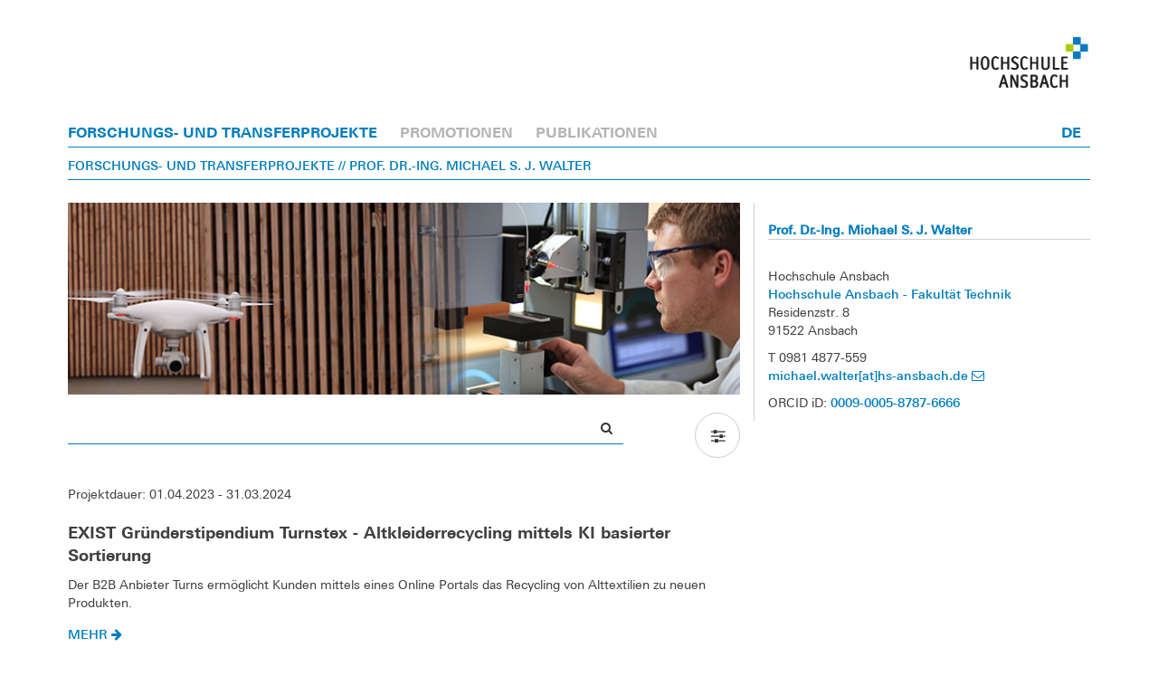

--- FILE ---
content_type: text/html; charset=utf-8
request_url: https://forschung.hs-ansbach.de/de/person/94/keywords/665
body_size: 17715
content:
<!DOCTYPE html>
<html lang="de">
	<head>
  	  <meta charset="utf-8">
  	  <meta name="viewport" content="width=device-width, initial-scale=1.0">
	  <title>
				Forschungs- und Transferprojekte: Prof. Dr.-Ing. Michael S. J. Walter
	
</title>

		
		<meta name='description' content= "Recycling | Prof. Dr.-Ing. Michael S. J. Walter | Auf dieser Seite finden Sie Informationen zu laufenden oder bereits abgeschlossenen Forschungsprojekten an der Hochschule Ansbach.">
		
			<meta name="keywords" content="Recycling ">
		
	
	  <link rel="mask-icon" type="image/x-icon" href="/assets/faviconhswt/safari-pinned-tab-5de7ff6d3b0812231a1c83bba8612f87d2897f32dabf0a88967bc0e75578b315.svg" color="#007dbe" />

  <link rel="apple-touch-icon" sizes=57x57 href="/assets/faviconhswt/apple-touch-icon-57x57-68245a141eca7bdb9352b6d75cabb8611c84c58547fc8bae904dccd21733ee8e.png">
  <link rel="apple-touch-icon" sizes=60x60 href="/assets/faviconhswt/apple-touch-icon-60x60-afc96d8c47adb2a67726edf6031a9f2cd39c8adbc243f06f94d0ecfec5984db7.png">
  <link rel="apple-touch-icon" sizes=72x72 href="/assets/faviconhswt/apple-touch-icon-72x72-9ff833c586e6a0a1ce25c38b451c327dd3fc859d272e9e92cc938c988e3b9cf6.png">
  <link rel="apple-touch-icon" sizes=76x76 href="/assets/faviconhswt/apple-touch-icon-76x76-7369063327d90e42ace3a4e5f0d04541d1efe46e68029640f27af9dc657e5b93.png">
  <link rel="apple-touch-icon" sizes=114x114 href="/assets/faviconhswt/apple-touch-icon-114x114-0d00038b48b14eae52993a88239795dc3aeec55d8ca98cbbeca38f24058abe56.png">
  <link rel="apple-touch-icon" sizes=120x120 href="/assets/faviconhswt/apple-touch-icon-120x120-b8d27280bbf98280d4011a82a47a2b0fe13b98a1e56f75d3bd980400464be376.png">
  <link rel="apple-touch-icon" sizes=144x144 href="/assets/faviconhswt/apple-touch-icon-144x144-eef414b48a63512ff6b448fac668a12b0500b4cf1381b19ca9b4f5ac608067eb.png">
  <link rel="apple-touch-icon" sizes=152x152 href="/assets/faviconhswt/apple-touch-icon-152x152-1cd6d5543ca3f596e77b6ecdff001cc4c8dfa297912f5365375d82d9eebfa06c.png">
  <link rel="apple-touch-icon" sizes=180x180 href="/assets/faviconhswt/apple-touch-icon-180x180-de36882adf7a9eeb84bb272eaa7511cd32bbdce0c865273d7b92846f5941bc61.png">
<link rel="apple-touch-icon" sizes="180x180" href="/assets/faviconhswt/apple-touch-icon-de36882adf7a9eeb84bb272eaa7511cd32bbdce0c865273d7b92846f5941bc61.png">
	<link rel="icon" type="image/png" sizes=16x16 href="/assets/faviconhswt/favicon-16x16-e5ceca064eae0c285f32f9437ad9858dd1cdee4285620fa11b9de142e7f7150f.png">

	<link rel="icon" type="image/png" sizes=32x32 href="/assets/faviconhswt/favicon-32x32-2a5dc416cab3fab2eb89702838615455bb325265b023fc5eedf6583eff1b1c1c.png">

	<link rel="icon" type="image/png" sizes=48x48 href="/assets/faviconhswt/favicon-48x48-8ad5494f84aae28287ed9817ed2fcccfd44b1f2dbc320de008b5a4d35844f0cb.png">

	<link rel="icon" type="image/png" sizes=194x194 href="/assets/faviconhswt/favicon-194x194-c3a20daa70ff6113514ea96a8feaf167ef625a9a4c9101c223d41a9486447e3a.png">


<link rel="manifest" href="/assets/faviconhswt/site-bb8dece5b49c99a1c8460136740c63e388d8f2295a1a63fa399dc4c56296f60d.webmanifest">

<link rel="shortcut icon" href="/assets/faviconhswt/favicon-26282d67737583c24ccf63c6283e49f796ce447f59d65ab35932c9d0b6300723.ico">

<meta name="msapplication-TileColor" content="##007dbe">
<meta name="msapplication-config" content="/assets/faviconhswt/browserconfig-e4c9669d0e247503780ca5b79c353dab470aa16e1d1de124528fde7f3b5b3a1f.xml">
<meta name="msapplication-TileImage" content="/assets/faviconhswt/mstile-144x144-c4215a7c8668c7f23d1295d07fb28d2c94504ff3f51666de8749953efee58f83.png">
<meta name="theme-color" content="#ffffff">

	  <link rel="stylesheet" href="/assets/application-f3f0b565f8b696f44fe12d236051f06f158c5faf29d232847453885473c2f935.css" media="all" data-turbolinks-track="true" />
	  <link rel="stylesheet" href="/assets/web-d8f48c62e2ff888ca9b4500631bf95d521ee865f0710cac05ed3c6f4899853e6.css" media="all" />
  	  <script src="/assets/awesomeiframe-3c6e5ba828a7953391b16ef98b1add933f47990c2d80f9249f5839beecd92df8.js"></script>
	  <script src="/assets/application-b2fa39d8d6b91f45f29cc7da0f693eded65cdb360f14ca7dbde024da439e025e.js" data-turbolinks-track="true"></script>
	  <meta name="csrf-param" content="authenticity_token" />
<meta name="csrf-token" content="FmhxGQDrmLu9C-ZdMNlEi4Klld-15LRGttnhXYlb54Jgos3a1PehSp9KxmzajmZ5YOZ7SB-HYszJRyIvuDE69g" />
	  <style>
    :root{
        --farbcode_hochschule: #007dbe !important;
        --farbcode_links: #007dbe !important;
        --farbcode_nav_border: #007dbe !important;
        --farbcode_nav_active: #007dbe !important;
        --farbcode_schrift_primaer: #ffffff !important;
        --farbcode_geplant: #f9f9f9 !important;
        --farbcode_beantragt: #ffe983 !important;
        --farbcode_bewilligt: #99ffcc !important;
        --farbcode_laufend: #58ee97 !important;
        --farbcode_zurueckgezogen: #99FFFF !important;
        --farbcode_abgeschlossen: #00ccc0 !important;
        --farbcode_abgelehnt: #ecbab7 !important;
        --farbcode_unklar: #ffc44d !important;
        --farbcode_archiviert: #ccc !important;
    }	
</style>
	</head>
	<body>
		<div class="container custom-container-header">
			<div class="page-header custom-page-header">
				<div class= "custom-page-header-background">
					<div class="row custom-page-header-row">
						<div class="col-md-6 col-xs-12 col-lg-push-6 ">
								<span class="pull-right" id='logo_image'>
									<a title="Hochschule Ansbach" href="https://www.hs-ansbach.de"><img width="135" alt="Logo Hochschule Ansbach" class="logo_image" src="/assets/HSAN_Logo_farbig-6ed6211d768551abb0ddda4ae1233ff55e088d83919b7784f68f007b4ce919fd.png" /></a>
								</span>
						</div>
						<div class="col-md-6 col-sm-6 col-xs-12 hidden-xs hidden-sm ">
								<span class="pull-right" id='logo_image'>
									<a title="Hochschule Ansbach" href="https://www.hs-ansbach.de"><img width="135" alt="Claim Hochschule Ansbach" class="logo_image" src="/assets/HSAN_Logo_farbig-6ed6211d768551abb0ddda4ae1233ff55e088d83919b7784f68f007b4ce919fd.png" /></a>
								</span>
						</div>
					</div>
				</div>
			</div>
			<div class="container custom-container-navigation">
					<nav class="navbar navbar-default navbar-static-top">
	<!--div class="container-fluid"-->
		<div class="navbar-header">
			<button type="button" class="navbar-toggle collapsed" data-toggle="collapse" data-target="#webnavbar" aria-expanded="false">
				<span class="sr-only">Navigation</span>
				<span class="icon-bar"></span>
				<span class="icon-bar"></span>
				<span class="icon-bar"></span>
			</button>
		</div><!-- navbar-header -->
		<div class="collapse navbar-collapse" id="webnavbar">
			<ul class="nav navbar-nav">
						<li class="active"><a href="/de/255/person/94">FORSCHUNGS- UND TRANSFERPROJEKTE</a></li>
					<li ><a href="/de/dissertationen/person/94">PROMOTIONEN</a></li>
					<li ><a href="/de/publikationen/person/94">PUBLIKATIONEN</a></li>

			</ul>
			<ul class="nav navbar-nav navbar-right">
					<li class=active><a class="navbar-link" href="/de/person/94">DE</a></li>
			</ul>
		</div>
</nav>

		  	</div>
			<div class="container custom-container-inhalt">
		  			<div class="navbar-default navbar-ebene1">
	<a data-disable-with="FORSCHUNGS- UND TRANSFERPROJEKTE <i class='fa fa-spinner fa-spin fa-fw'></i>" href="/de/forschung">FORSCHUNGS- UND TRANSFERPROJEKTE</a> 
	<a data-disable-with="// PROF. DR.-ING. MICHAEL S. J. WALTER <i class='fa fa-spinner fa-spin fa-fw'></i>" href="/de/person/94">// PROF. DR.-ING. MICHAEL S. J. WALTER</a>
</div>
<div style="margin-top: 25px;">
</div>
<div class="row">
	<div class="col-md-8">
			<div class="row">
				<div class="col col-md-12">
						<img class="img-responsive" alt="Responsive image" src="/assets/forschung_an-53b7a68a664a6ca2705c44a01781f2bf7565f31a5cd3140d2e2cc8747b96eb73.jpg" />
				</div>
			</div>
			<br />
			
			<form class="form-horizontal" role="search" action="/de/person/94?web_p_wurdegesucht=true" accept-charset="UTF-8" method="post"><input type="hidden" name="authenticity_token" value="WC4y2SDgITrbXA_EvI6ap4nkiI4PUldDAVhXw0IiBf6D_jZjIk6NEZCkEbGgAWjrdXdOG4_N0irLVZeUOgzm2A" autocomplete="off" />
	<div class="row">
		<div class="col-xs-12 col-md-10">
			<div class="input-group suchzeile">
				<input type="search" name="web_p_suchzeile" id="web_p_suchzeile" placeholder="Suche" data-role="tagsinput" class="form-control suchinput" autofocus="autofocus" />			    
				<span class="input-group-btn">
					<button name="button" type="submit" class="btn btn-default suchbutton"><i class="fa fa-search" aria-hidden="true"></i></button>
				</span>
			</div>
		</div>
		<div class="col-xs-12 text-right col-md-2">
				<button class="btn btn-lg btn-circle btn-default btn-sm" role="button" type="button" data-toggle="collapse" href="#collapseSuche" aria-expanded="false" aria-controls="collapseSuche" title="Ergebnisse filtern">
					<i class="fa fa-sliders" aria-hidden="true"></i>
				</button>
		</div>	
	</div>
	<div class="collapse " id="collapseSuche">
		<div class="form-group form-group-sm ">
			<div class="col-sm-12">
				<div class="btn-group btn-group-toggle" data-toggle="buttons">
						<label value="laufend" class="btn btn-sm btn-default btn-white btn-block-left active" for="web_p_status_ids_">
							<input type="checkbox" name="web_p_status_ids[]" id="web_p_status_ids_" value="laufend" checked="checked" /> <i class="fa fa-check showandhide"> </i> laufende Forschungs- und Transferprojekte
</label>						<label value="abgeschlossen" class="btn btn-sm btn-default btn-white btn-block-left active" for="web_p_status_ids_">
							<input type="checkbox" name="web_p_status_ids[]" id="web_p_status_ids_" value="abgeschlossen" checked="checked" /> <i class="fa fa-check showandhide"> </i> abgeschlossene Forschungs- und Transferprojekte
</label>				</div>
			</div>
		</div>
		<div class="form-group">
			<div class="col-sm-12">
				<label class="label-panel-li">Forschungsschwerpunkt</label>
				<select name="web_p_forschungsschwerpunkt_ids[]" id="web_p_forschungsschwerpunkt_ids" multiple="multiple" class="form-control select2-multi select2-locale-de"><option value="155">Smart &amp; Green Engineering</option>
<option disabled="disabled" value="156">Datenwissenschaften, Datenwirtschaft und Geschäftsmodellierung</option>
<option disabled="disabled" value="741">Digitale Räume und digitale Gesellschaft</option>
<option disabled="disabled" value="326">Hochschulentwicklung</option></select>
			</div>
		</div>
		
		<div class="form-group">
			<div class="col-sm-12">
				<label class="label-panel-li">Schlagwort</label>
				<select name="web_p_schlagwort_ids[]" id="web_p_schlagwort_ids" multiple="multiple" class="form-control select2-multi select2-locale-de"><option value="2190">Datenwissenschaften, Datenwirtschaft und Geschäftsmodellierung</option>
<option value="807">Entrepreneurship</option>
<option value="549">Existenzgründung</option>
<option value="806">Gründung</option>
<option value="331">Künstliche Intelligenz</option>
<option selected="selected" value="665">Recycling</option>
<option value="742">Smart &amp; Green Engineering</option>
<option value="808">Stoffkreisläufe</option></select>
			</div>
		</div>

			<div class="form-group">
				<div class="col-sm-12">
					<label class="label-panel-li">Person</label>
					<select name="web_p_person_id" id="web_p_person_id" class="form-control select2-fix select2-locale-de"><option value="">Bitte wählen</option><option value="12">Prof. Johannes Hähnlein</option>
<option value="94">Prof. Dr.-Ing. Michael S. J. Walter</option></select>
				</div>
			</div>
			
		<div class="form-group">
			
			<div class="col-sm-6">
				<label class="label-panel-li">Zeitraum von</label>
				<select name="web_p_jahrvon" id="web_p_jahrvon" class="form-control select2-fix select2-locale-de"><option value="">Please select</option><option value="2024">2024</option>
<option value="2023">2023</option></select>
			</div>
			
			<div class="col-sm-6">
				<label class="label-panel-li">Zeitraum bis</label>
				<select name="web_p_jahrbis" id="web_p_jahrbis" class="form-control select2-fix select2-locale-de"><option value="">Please select</option><option value="2024">2024</option>
<option value="2023">2023</option></select>
			</div>
		</div>

		<div class="form-group">
			<div class="text-center">

				<button type="submit" class="btn btn-sm btn-primary"> anwenden</button>
				<a class="btn btn-sm btn-default" data-disable-with="<i class='fa fa-spinner fa-spin fa-fw'></i> bitte warten ..." href="/de?filter=reset"><i class="fa fa-undo" aria-hidden="true"></i> Filter zurücksetzen </a>
			</div>
		</div>
	</div>
</form><div class="row" id="ergebnis"><div class="col-sm-12"><p><em></em></p><br/></div></div>
		<div id="infinite_scroll">
	
Projektdauer: 01.04.2023 - 31.03.2024<br>
    <h2 class="project_title">
        <a href="/de/forschungsprojekt/116-turnstex?person_id=94">
             EXIST Gründerstipendium Turnstex - Altkleiderrecycling mittels KI basierter Sortierung
</a>    </h2>
    Der B2B Anbieter Turns ermöglicht Kunden mittels eines Online Portals das Recycling von Alttextilien zu neuen Produkten.
    <div class="button_more custom_button_more">
        <a href="/de/forschungsprojekt/116-turnstex?person_id=94">
            mehr <i class="fa fa-arrow-right" aria-hidden="true"></i> 
</a>    </div>
        <div class="project_manager">
            Projektleitung HS Ansbach:
                <a href="/de/person/94/keywords/665">Prof. Dr.-Ing. Michael S. J. Walter</a>
        </div>

            <span class="tag label label-success">
                <a href="/de/person/94/keywords/665">Recycling</a>
            </span>
            <span class="tag label label-default">
                <a href="/de/person/94/keywords/2190">Datenwissenschaften, Datenwirtschaft und Geschäftsmodellierung</a>
            </span>
            <span class="tag label label-default">
                <a href="/de/person/94/keywords/807">Entrepreneurship</a>
            </span>
            <span class="tag label label-default">
                <a href="/de/person/94/keywords/549">Existenzgründung</a>
            </span>
            <span class="tag label label-default">
                <a href="/de/person/94/keywords/806">Gründung</a>
            </span>
            <span class="tag label label-default">
                <a href="/de/person/94/keywords/331">Künstliche Intelligenz</a>
            </span>
            <span class="tag label label-default">
                <a href="/de/person/94/keywords/742">Smart &amp; Green Engineering</a>
            </span>
            <span class="tag label label-default">
                <a href="/de/person/94/keywords/808">Stoffkreisläufe</a>
            </span>
    <hr class="dividing_line custom_dividing_line">

    <script type="application/ld+json">
{
  "@context": "http://schema.org",
  "@type": "Article",
  "mainEntityOfPage": {
    "@type": "WebPage",
    "@id": "https://google.com/article"
  },
  "headline": "EXIST Gründerstipendium Turnstex - Altkleiderrecycling mittels KI basierter Sortierung",
  
  "image": [
		"https://forschung.hs-ansbach.de/assets/HSAN_Logo_farbig-6ed6211d768551abb0ddda4ae1233ff55e088d83919b7784f68f007b4ce919fd.png"
	],
  "datePublished": "2023-04-01",
  "dateModified": "2026-01-23 09:57:27 +0100",
  "author": [
	  	{
			"@type": "Person",
	        "name": "Prof. Dr.-Ing. Michael S. J. Walter",
	  	  	"sameas": "https://www.hs-ansbach.de/personen/walter-michael/"
		}
	  ],
     "publisher": {
      "@type": "Organization",
      "name": "Hochschule Ansbach",
      "logo": {
        "@type": "ImageObject",
        "url": "https://forschung.hs-ansbach.de/assets/HSAN_Logo_farbig-6ed6211d768551abb0ddda4ae1233ff55e088d83919b7784f68f007b4ce919fd.png"
      },
	  "brand": "HS Ansbach"
    },
    "description": "Der B2B Anbieter Turns ermöglicht Kunden mittels eines Online Portals das Recycling von Alttextilien zu neuen Produkten.",
	"keywords": [
	  	"Datenwissenschaften, Datenwirtschaft und Geschäftsmodellierung",
	  	"Entrepreneurship",
	  	"Existenzgründung",
	  	"Gründung",
	  	"Künstliche Intelligenz",
	  	"Recycling",
	  	"Smart &amp; Green Engineering",
	  	"Stoffkreisläufe"
	  ]
}
</script>

</div>
<div class="home_post_pagination hidden" id="home_post_pagination">
	
</div>
<div class= "load_more">
</div>


	</div>
	<div class='webkontakt col-md-4'>
				<div class='webperson'>
			<h3><strong><a target="_blank" href="https://www.hs-ansbach.de/personen/walter-michael/">Prof. Dr.-Ing. Michael S. J. Walter</a></strong></h3>
			<br />
			Hochschule Ansbach<br />
			<p>
				<a taget="_blank" href="">Hochschule Ansbach - Fakultät Technik</a><br />
				Residenzstr. 8<br />
				91522 Ansbach
			</p>
				<p>
					T 0981 4877-559</br>
					
					<a href="&#109;&#97;&#105;&#108;&#116;&#111;&#58;%6d%69%63%68%61%65%6c.%77%61%6c%74%65%72@%68%73-%61%6e%73%62%61%63%68.%64%65">michael.walter[at]hs-ansbach.de <i class='fa fa-envelope-o' aria-hidden='true'></i></a>
						<p>ORCID iD: <a target="_blank" href="https://orcid.org/0009-0005-8787-6666">0009-0005-8787-6666</a></p>
				</p>
	</div>

	</div>
</div>

			</div>
		</div>
		<footer class="container footercontainer custom-container-footer">
			<footer class="footer container">
			  <div class="row">
				  <div class="col col-md-12 text-center">
						<a href="https://www.hs-ansbach.de">Startseite</a>
						|
						<a href="https://www.hs-ansbach.de/impressum">Impressum</a>
						|
						<a href="https://www.hs-ansbach.de/datenschutz">Datenschutz</a>
					</div>
			  </div>
			</footer>
		</footer>
	</body>
</html>
